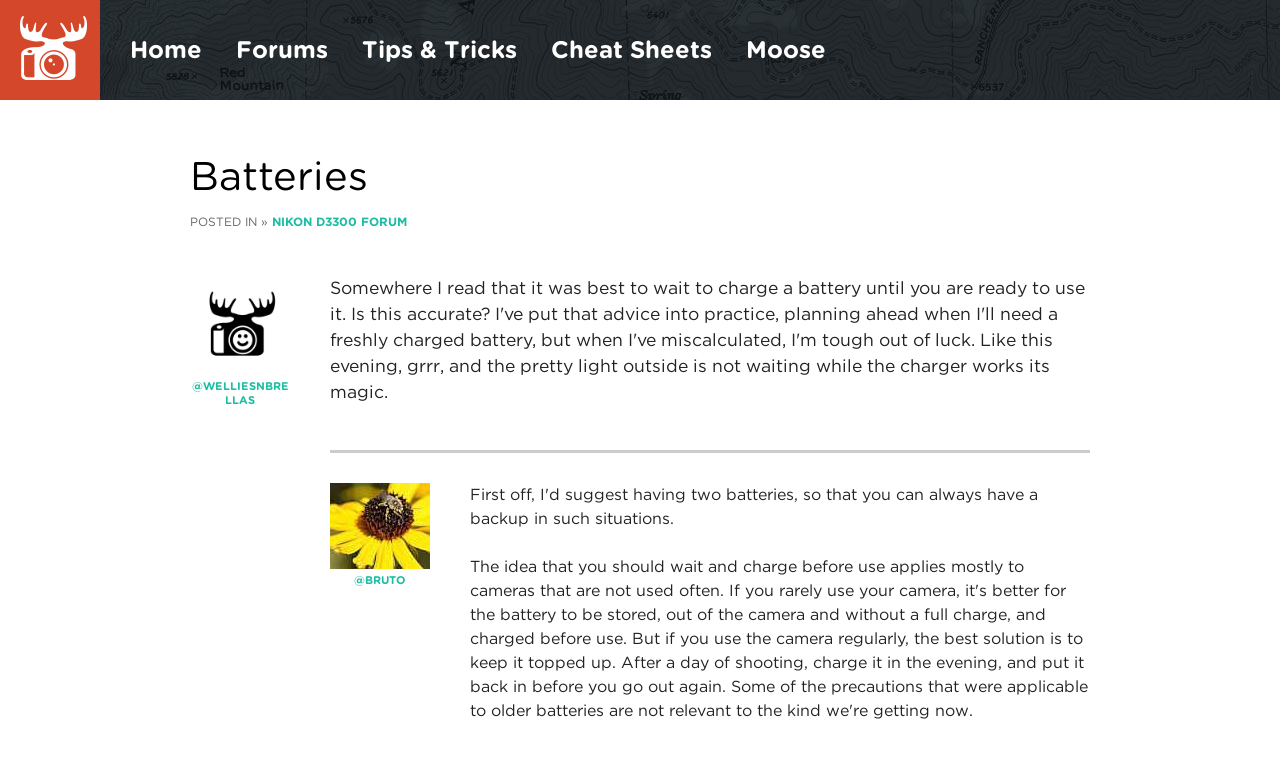

--- FILE ---
content_type: text/html; charset=utf-8
request_url: https://forums.cameratips.com/discussion/3040/batteries
body_size: 5670
content:
<!DOCTYPE html>
<html>
<head>
<title>Batteries - Nikon D3300 Forum</title>
<link rel="stylesheet" type="text/css" href="/themes/ctipsv4/design/style.css?v=2.1.13" media="all" />
<link rel="stylesheet" type="text/css" href="/themes/ctipsv4/design/custom.css?v=2.1.13" media="all" />
<link rel="canonical" href="https://forums.cameratips.com/discussion/3040/batteries" />
<meta property="og:type" content="article" />
<meta property="fb:app_id" content="137798889671310" />
<meta property="og:site_name" content="Camera Tips Forums" />
<meta property="og:title" itemprop="name" content="Batteries - Nikon D3300 Forum" />
<meta property="og:url" content="https://forums.cameratips.com/discussion/3040/batteries" />
<meta name="description" property="og:description" itemprop="description" content="Somewhere I read that it was best to wait to charge a battery until you are ready to use it. Is this accurate?" />
<script src="/js/library/jquery.js?v=2.1.13" type="text/javascript"></script>
<script src="/js/library/jquery-ui-1.8.17.custom.min.js?v=2.1.13" type="text/javascript"></script>
<script src="/js/library/jquery.livequery.js?v=2.1.13" type="text/javascript"></script>
<script src="/js/library/jquery.form.js?v=2.1.13" type="text/javascript"></script>
<script src="/js/library/jquery.popup.js?v=2.1.13" type="text/javascript"></script>
<script src="/js/library/jquery.gardenhandleajaxform.js?v=2.1.13" type="text/javascript"></script>
<script src="/js/global.js?v=2.1.13" type="text/javascript"></script>
<script src="/js/library/jquery.autogrow.js?v=2.1.13" type="text/javascript"></script>
<script src="/applications/vanilla/js/discussion.js?v=2.1.13" type="text/javascript"></script>
<script src="/applications/vanilla/js/autosave.js?v=2.1.13" type="text/javascript"></script>
<script src="/plugins/UnlinkResizedImages/js/unlinkresizedimages.js?v=1.0" type="text/javascript"></script>


<link rel="stylesheet" type="text/css" href="https://forums.cameratips.com/themes/ctipsv4/design/style.css?v=001" media="all" />
<link rel="stylesheet" type="text/css" href="https://forums.cameratips.com/themes/ctipsv4/design/custom.css?v=001" media="all" />

<style>
#nav {background: #252c2f url(https://www.cameratips.com/nav-bg.jpg) repeat-x bottom left; display: table; width: 100%;}
#nav #logo, #nav #menu {display: table-cell; vertical-align: middle;}


@media only screen and (max-width : 1024px) {
#nav {height: 70px;}
#nav #logo {width: 70px;}
#nav #logo img {display: block; width: 70px; height: 70px;}
#nav #menu .mobile .touchmenu {height: 70px; width: 70px; float: right; cursor: pointer; background: url(https://www.cameratips.com/touch-menu.png) center center no-repeat; background-size: 40px 40px;}
#nav #menu #links {background-color: #000000; width: 100%; padding: 2% 0; z-index: 2; position: absolute; top: 70px; left: 0; z-index: 2; display:none;}
#nav #menu .parent {font-family: 'Gotham Rounded A', 'Gotham Rounded B'; font-weight: 700; font-style: normal; text-decoration: none; color: #ffffff; font-size: 130%; display: block; padding: 2% 3%;}
#nav #menu .dropdown {background-color: #1d1d1d; padding: 1%; display:none;}
#nav #menu .child {display: block; font-size: 110%; padding: 1% 1% 1% 5%;  font-family: 'Gotham A', 'Gotham B'; font-weight: 500; font-style: normal; color: #26d5b8; text-decoration: none;}

}

@media only screen and (min-width : 1025px) {
#nav {height: 100px;}
#nav #logo {width: 100px;}
#nav #logo img {display: block; width: 100px; height: 100px;}
#nav #menu .mobile .touchmenu {display: none;}
#nav #menu .link {position: relative; display: inline-block; height: 100px; line-height: 100px;}
#nav #menu .link .dropdown {position: absolute; top: -9999px; left: -9999px;}
#nav #menu .link:hover .dropdown {position: absolute; top: 100px; left: 15px; z-index: 2}
#nav #menu .parent {font-family: 'Gotham Rounded A', 'Gotham Rounded B'; font-weight: 700; font-style: normal; text-decoration: none; color: #ffffff; display: inline-block; font-size: 150%; padding-left: 30px;}
#nav #menu .dropdown {background-color: #000000; line-height: 100%; padding: 10px;}
#nav #menu .child {display: block; font-size: 110%; font-family: 'Gotham A', 'Gotham B'; font-weight: 500; font-style: normal; color: #26d5b8; text-decoration: none; padding: 7px 10px; white-space: nowrap;}
#nav #menu .child:hover {color: #ffffff; background-color: #222222;}
}
</style>

<meta name="viewport" content="width=device-width, initial-scale=1">
<link rel="stylesheet" type="text/css" href="//cloud.typography.com/6634332/738866/css/fonts.css" />
<script type='text/javascript'>
// reording elements
$(function(){
$('.DiscussionHeader .Meta .Category').insertAfter('.PageTitle');
$('.CommentForm .Back').insertAfter('#Foot');
$('.PageControls.Top .NumberedPager').insertAfter('.PageControls.Top .BoxNewDiscussion');
$('.MeBox').insertAfter('.touchmenu');
$('.ProfileOptions').insertAfter('.Profile h1');
$('.GuestBox').insertAfter('.Section-Profile #nav');
$(".Section-PostDiscussion .TextBoxWrapper:nth-child(1)").prepend("<label>Discussion / Question</label>");
});



// mobile nav
$(window).bind("load resize", function() {
var width = $(window).width();
if (width > 1024) {
$("#links").show();
}
});

// mobile nav functionality
$(function(){
$(".touchmenu").click(function() {
$("#links").toggle();
});
$(".link .parent").click(function() {
$(this).next().toggle();
});
});

// search box default text
function inputFocus(i){
    if(i.value==i.defaultValue){ i.value=""; i.style.color="#000"; }
}
function inputBlur(i){
    if(i.value==""){ i.value=i.defaultValue; i.style.color="#888"; }
}
</script>
    
<!-- FB CWA --> 
<script>(function() {
var _fbq = window._fbq || (window._fbq = []);
if (!_fbq.loaded) {
var fbds = document.createElement('script');
fbds.async = true;
fbds.src = '//connect.facebook.net/en_US/fbds.js';
var s = document.getElementsByTagName('script')[0];
s.parentNode.insertBefore(fbds, s);
_fbq.loaded = true;
}
_fbq.push(['addPixelId', '391256407732436']);
})();
window._fbq = window._fbq || [];
window._fbq.push(['track', 'PixelInitialized', {}]);
</script>
<noscript><img height="1" width="1" alt="" style="display:none" src="https://www.facebook.com/tr?id=391256407732436&amp;ev=PixelInitialized" /></noscript>
    
<!-- Google Analytics --> 
<script type="text/javascript">

  var _gaq = _gaq || [];
  _gaq.push(['_setAccount', 'UA-15794999-1']);
  _gaq.push(['_setDomainName', 'cameratips.com']);
  _gaq.push(['_trackPageview']);

  (function() {
    var ga = document.createElement('script'); ga.type = 'text/javascript'; ga.async = true;
    ga.src = ('https:' == document.location.protocol ? 'https://ssl' : 'http://www') + '.google-analytics.com/ga.js';
    var s = document.getElementsByTagName('script')[0]; s.parentNode.insertBefore(ga, s);
  })();

</script>

</head>
<body id="vanilla_discussion_index" class="Vanilla Discussion Index  Section-Discussion Section-Category-nikon-d3300">


<div id="nav">
<div id="logo"><a href="https://www.cameratips.com/"><img src="https://www.cameratips.com/camera-tips-logo.png" alt="Camera Tips" /></a></div>

<div id="menu">
<div class="mobile"><div class="touchmenu"></div>
<div id="links">
<a href="https://www.cameratips.com" class="parent">Home</a>
<div class="link">
<a href="javascript:void(0)" class="parent">Forums</a>
<div class="dropdown">
<a href="https://forums.cameratips.com/" class="child">All Forums</a>
<a href="https://forums.cameratips.com/categories/nikon-lenses" class="child">Nikon Lens Talk</a>
<a href="https://forums.cameratips.com/categories/nikon-d5300" class="child">Nikon D5300</a>
<a href="https://forums.cameratips.com/categories/nikon-d5200" class="child">Nikon D5200</a>
<a href="https://forums.cameratips.com/categories/nikon-d5100" class="child">Nikon D5100</a>
<a href="https://forums.cameratips.com/categories/nikon-d3300" class="child">Nikon D3300</a>
<a href="https://forums.cameratips.com/categories/nikon-d3200" class="child">Nikon D3200</a>
<a href="https://forums.cameratips.com/categories/nikon-d3100" class="child">Nikon D3100</a>
<a href="https://forums.cameratips.com/categories/canon-lenses" class="child">Canon Lens Talk</a>
<a href="https://forums.cameratips.com/categories/canon-60d" class="child">Canon 60D</a>
<a href="https://forums.cameratips.com/categories/canon-sl1-100d" class="child">Canon SL1 (100D)</a>
<a href="https://forums.cameratips.com/categories/canon-t5-1200d" class="child">Canon T5 (1200D)</a>
<a href="https://forums.cameratips.com/categories/canon-t5i-700d" class="child">Canon T5i (700D)</a>
<a href="https://forums.cameratips.com/categories/canon-t3i" class="child">Canon T3i (600D)</a>
<a href="https://forums.cameratips.com/categories/canon-t2i" class="child">Canon T2i (550D)</a>
</div>
</div>
<div class="link">
<a href="javascript:void(0)" class="parent">Tips & Tricks</a>
<div class="dropdown">
<a class="child" title="feature" href="https://www.cameratips.com/sony">Sony Tips</a>
<a class="child" href="https://www.cameratips.com/sony/a6400">Sony a6400</a>
<a class="child" href="https://www.cameratips.com/sony/a6300">Sony a6300</a>
<a class="child" href="https://www.cameratips.com/sony/a6000">Sony a6000</a>
<a class="child" title="feature" href="https://www.cameratips.com/canon">Canon Tips</a>
<a class="child" href="https://www.cameratips.com/canon/m50-mark-ii">Canon M50 Mark II</a>
<a class="child" href="https://www.cameratips.com/canon/m50">Canon M50</a>
<a class="child" href="https://www.cameratips.com/canon/6dmkii">Canon 6D Mark II</a>
<a class="child" href="https://www.cameratips.com/canon/6d">Canon 6D</a>
<a class="child" href="https://www.cameratips.com/canon/7dmkii">Canon 7D Mark II</a>
<a class="child" href="https://www.cameratips.com/canon/7d">Canon 7D</a>
<a class="child" href="https://www.cameratips.com/canon/90d">Canon 90D</a>
<a class="child" href="https://www.cameratips.com/canon/80d">Canon 80D</a>
<a class="child" href="https://www.cameratips.com/canon/77d">Canon 77D</a>
<a class="child" href="https://www.cameratips.com/canon/70d">Canon 70D</a>
<a class="child" href="https://www.cameratips.com/60d">Canon 60D</a>
<a class="child" href="https://www.cameratips.com/canon/t7">Canon T7 &middot; 2000D</a>
<a class="child" href="https://www.cameratips.com/canon/t7i">Canon T7i &middot; 800D</a>
<a class="child" href="https://www.cameratips.com/canon/t6s">Canon T6s &middot; 760D</a>
<a class="child" href="https://www.cameratips.com/canon/t6i">Canon T6i &middot; 750D</a>
<a class="child" href="https://www.cameratips.com/canon/t6">Canon T6 &middot; 1300D</a>
<a class="child" href="https://www.cameratips.com/canon/t5i">Canon T5i &middot; 700D</a>
<a class="child" href="https://www.cameratips.com/canon/t5">Canon T5 &middot; 1200D</a>
<a class="child" href="https://www.cameratips.com/t4i">Canon T4i &middot; 650D</a>
<a class="child" href="https://www.cameratips.com/t3i">Canon T3i &middot; 600D</a>
<a class="child" href="https://www.cameratips.com/canon/t3">Canon T3 &middot; 1100D</a>
<a class="child" href="https://www.cameratips.com/t2i">Canon T2i &middot; 550D</a>
<a class="child" href="https://www.cameratips.com/canon/sl2">Canon SL2 &middot; 200D</a>
<a class="child" href="https://www.cameratips.com/canon/sl1">Canon SL1 &middot; 100D</a>
<a class="child" title="feature" href="https://www.cameratips.com/nikon">Nikon Tips</a>
<a class="child" href="https://www.cameratips.com/nikon/d750">Nikon D750</a>
<a class="child" href="https://www.cameratips.com/nikon/d500">Nikon D500</a>
<a class="child" href="https://www.cameratips.com/nikon/d7500">Nikon D7500</a>
<a class="child" href="https://www.cameratips.com/nikon/d7200">Nikon D7200</a>
<a class="child" href="https://www.cameratips.com/nikon/d7100">Nikon D7100</a>
<a class="child" href="https://www.cameratips.com/nikon/d5600">Nikon D5600</a>
<a class="child" href="https://www.cameratips.com/nikon/d5500">Nikon D5500</a>
<a class="child" href="https://www.cameratips.com/nikon/d5300">Nikon D5300</a>
<a class="child" href="https://www.cameratips.com/nikon/d5200">Nikon D5200</a>
<a class="child" href="https://www.cameratips.com/d5100">Nikon D5100</a>
<a class="child" href="https://www.cameratips.com/nikon/d3500">Nikon D3500</a>
<a class="child" href="https://www.cameratips.com/nikon/d3400">Nikon D3400</a>
<a class="child" href="https://www.cameratips.com/nikon/d3300">Nikon D3300</a>
<a class="child" href="https://www.cameratips.com/d3200">Nikon D3200</a>
<a class="child" href="https://www.cameratips.com/d3100">Nikon D3100</a>
</div>
</div>
<div class="link">
<a href="javascript:void(0)" class="parent">Cheat Sheets</a>
<div class="dropdown">
<a class="child" title="feature" href="https://www.cameratips.com/cheat-cards#sony">Sony Cheat Sheets</a>
<a class="child" href="https://www.cameratips.com/sony/a6300/cheat-cards">Sony a6300</a>
<a class="child" href="https://www.cameratips.com/sony/a6000/cheat-cards">Sony a6000</a>
<a class="child" title="feature" href="https://www.cameratips.com/cheat-cards#canon">Canon Cheat Sheets</a>
<a class="child" href="https://www.cameratips.com/canon/m50-mark-ii/cheat-cards">Canon M50 Mark II</a>
<a class="child" href="https://www.cameratips.com/canon/m50/cheat-cards">Canon M50</a>
<a class="child" href="https://www.cameratips.com/canon/6dmkii/cheat-cards">Canon 6D Mark II</a>
<a class="child" href="https://www.cameratips.com/canon/6d/cheat-cards">Canon 6D</a>
<a class="child" href="https://www.cameratips.com/canon/7dmkii/cheat-cards">Canon 7D Mark II</a>
<a class="child" href="https://www.cameratips.com/canon/7d/cheat-cards">Canon 7D</a>
<a class="child" href="https://www.cameratips.com/canon/90d/cheat-sheet">Canon 90D</a>
<a class="child" href="https://www.cameratips.com/canon/80d/cheat-cards">Canon 80D</a>
<a class="child" href="https://www.cameratips.com/canon/77d/cheat-cards">Canon 77D</a>
<a class="child" href="https://www.cameratips.com/canon/70d/cheat-cards">Canon 70D</a>
<a class="child" href="https://www.cameratips.com/60d/cheat-cards">Canon 60D</a>
<a class="child" href="https://www.cameratips.com/canon/t7/cheat-cards">Canon T7 &middot; 2000D</a>
<a class="child" href="https://www.cameratips.com/canon/t7i/cheat-cards">Canon T7i &middot; 800D</a>
<a class="child" href="https://www.cameratips.com/canon/t6s/cheat-cards">Canon T6s &middot; 760D</a>
<a class="child" href="https://www.cameratips.com/canon/t6i/cheat-cards">Canon T6i &middot; 750D</a>
<a class="child" href="https://www.cameratips.com/canon/t5i/cheat-cards">Canon T5i &middot; 700D</a>
<a class="child" href="https://www.cameratips.com/canon/t6/cheat-cards">Canon T6 &middot; 1300D</a>
<a class="child" href="https://www.cameratips.com/canon/t5/cheat-cards">Canon T5 &middot; 1200D</a>
<a class="child" href="https://www.cameratips.com/t4i/cheat-cards">Canon T4i &middot; 650D</a>
<a class="child" href="https://www.cameratips.com/t3i/cheat-cards">Canon T3i &middot; 600D</a>
<a class="child" href="https://www.cameratips.com/canon/t3/cheat-cards">Canon T3 &middot; 1100D</a>
<a class="child" href="https://www.cameratips.com/t2i/cheat-cards">Canon T2i &middot; 550D</a>
<a class="child" href="https://www.cameratips.com/canon/sl2/cheat-cards">Canon SL2 &middot; 200D</a>
<a class="child" href="https://www.cameratips.com/canon/sl1/cheat-cards">Canon SL1 &middot; 100D</a>
<a class="child" title="feature" href="https://www.cameratips.com/cheat-cards#nikon">Nikon Cheat Sheets</a>
<a class="child" href="https://www.cameratips.com/nikon/d750/cheat-cards">Nikon D750</a>
<a class="child" href="https://www.cameratips.com/nikon/d500/cheat-cards">Nikon D500</a>
<a class="child" href="https://www.cameratips.com/nikon/d7500/cheat-cards">Nikon D7500</a>
<a class="child" href="https://www.cameratips.com/nikon/d7200/cheat-cards">Nikon D7200</a>
<a class="child" href="https://www.cameratips.com/nikon/d7100/cheat-cards">Nikon D7100</a>
<a class="child" href="https://www.cameratips.com/nikon/d5600/cheat-cards">Nikon D5600</a>
<a class="child" href="https://www.cameratips.com/nikon/d5500/cheat-cards">Nikon D5500</a>
<a class="child" href="https://www.cameratips.com/nikon/d5300/cheat-cards">Nikon D5300</a>
<a class="child" href="https://www.cameratips.com/nikon/d5200/cheat-cards">Nikon D5200</a>
<a class="child" href="https://www.cameratips.com/d5100/cheat-cards">Nikon D5100</a>
<a class="child" href="https://www.cameratips.com/nikon/d3500/cheat-cards">Nikon D3500</a>
<a class="child" href="https://www.cameratips.com/nikon/d3400/cheat-cards">Nikon D3400</a>
<a class="child" href="https://www.cameratips.com/nikon/d3300/cheat-cards">Nikon D3300</a>
<a class="child" href="https://www.cameratips.com/d3200/cheat-cards">Nikon D3200</a>
<a class="child" href="https://www.cameratips.com/d3100/cheat-cards">Nikon D3100</a>
</div>
</div>
<div class="link">
<a href="javascript:void(0)" class="parent">Moose</a>
<div class="dropdown">
<a href="https://www.cameratips.com/moose-winans" class="child">About Me</a>
<a href="https://www.flickr.com/photos/moosewinans/" class="child">Flickr</a>
<a href="https://twitter.com/moosewinans" class="child">Twitter</a>
<a href="https://www.facebook.com/cameratips" class="child">Facebook</a>
<a href="https://www.youtube.com/user/moosewinans" class="child">YouTube</a>
<a href="https://pinterest.com/moosewinans/" class="child">Pinterest</a>
</div>
</div>
</div>
</div>


</div>
</div>

<!-- No search
<div id="search-wrapper">
<div id="search-container">
<form method="get" action="https://www.cameratips.com/search-results/">
<table id="search">
<tr>
<td class="left"><input type="text" name="q" class="searchbox" value="" onfocus="inputFocus(this)" onblur="inputBlur(this)" /></td>
<td class="right"><input type="submit" value="Search" class="searchbutton" /></td>
</tr>
</table>
</form>
</div>
</div> -->

   <div id="Frame">
      <div class="Head" id="Head">
         <div class="Row">
         </div>
      </div>
      <div id="Body">
         <div class="Row">
            <div class="Column PanelColumn" id="Panel">
              <!-- no more registrations <div class="MeBox MeBox-SignIn"><div class="SignInLinks"><a href="/entry/signin?Target=discussion%2F3040%2Fbatteries" rel="nofollow">Sign In</a> <span class="Bullet">•</span> <a href="/entry/register?Target=discussion%2F3040%2Fbatteries" class="ApplyButton" rel="nofollow">Register</a> </div> <div class="SignInIcons"></div></div>
               <div class="Box GuestBox">
   <h4>Howdy, Stranger!</h4>
   <p>If you're just starting out in the world of photography and want to learn how to get the most out of your camera, then this forum is your new secret hangout spot!</p>
      
   <div class="P"><a href="/entry/signin?Target=discussion%2F3040%2Fbatteries" class="Button Primary" rel="nofollow">Sign In</a> <a href="/entry/register?Target=discussion%2F3040%2Fbatteries" class="Button ApplyButton" rel="nofollow">Register</a></div>   </div><div class="BoxFilter BoxDiscussionFilter">
   <ul class="FilterMenu">
      <li class="AllCategories"><a href="/categories"><span class="Sprite SpAllCategories"></span> Forums</a></li>       <li class="Discussions"><a href="/discussions" class=""><span class="Sprite SpDiscussions"></span> Recent Discussions</a></li>
               </ul>
</div><div class="Box BoxCategoryAd"><div class="ad">
<span class="ad-title">Take better photos today with my <b>Nikon D3300</b> Cheat Sheets</span><a class="ad-cta" href="http://www.cameratips.com/nikon/d3300/cheat-cards" rel="nofollow">Check 'em out!</a>
</div></div> -->
            </div><div class="Column ContentColumn" id="Content"><div class="MessageList Discussion"><!-- Page Title -->
<div id="Item_0" class="PageTitle"><div class="Options"></div><h1>Batteries</h1></div>

<div id="Discussion_3040" class="Item ItemDiscussion">
   <div class="Discussion">
      <div class="Item-Header DiscussionHeader">
         <div class="AuthorWrap">
            <span class="Author">
               <a title="WelliesNBrellas" href="/profile/21143/WelliesNBrellas" class="PhotoWrap"><img src="https://forums.cameratips.com/cameratips-forum-avatar-white.jpeg" alt="WelliesNBrellas" class="ProfilePhoto ProfilePhotoMedium" /></a><a href="/profile/21143/WelliesNBrellas" class="Username">WelliesNBrellas</a>            </span>
            <span class="AuthorInfo">
                           </span>
         </div>
         <div class="Meta DiscussionMeta">
            <span class="MItem DateCreated">
               <a href="https://forums.cameratips.com/discussion/3040/batteries" class="Permalink" rel="nofollow"><time title="May 11, 2016 12:55AM" datetime="2016-05-11T00:55:51+00:00">May 2016</time></a>            </span>
                         <span class="MItem Category"> Posted in &raquo; <a href="https://forums.cameratips.com/categories/nikon-d3300">Nikon D3300 Forum</a></span>          </div>
      </div>
            <div class="Item-BodyWrap">
         <div class="Item-Body">
            <div class="Message">   
               Somewhere I read that it was best to wait to charge a battery until you are ready to use it. Is this accurate? I've put that advice into practice, planning ahead when I'll need a freshly charged battery, but when I've miscalculated, I'm tough out of luck. Like this evening, grrr, and the pretty light outside is not waiting while the charger works its magic.            </div>
            <div class="Reactions"></div>         </div>
      </div>
   </div>
</div>
</div><div class="CommentsWrap"><span class="BeforeCommentHeading"></span><div class="DataBox DataBox-Comments"><h2 class="CommentHeading">Comments</h2><ul class="MessageList DataList Comments">
	<li class="Item Alt ItemComment" id="Comment_8135">
   <div class="Comment">
      
            <div class="Options">
               </div>
            <div class="Item-Header CommentHeader">
         <div class="AuthorWrap">
            <span class="Author">
               <a title="bruto" href="/profile/18323/bruto" class="PhotoWrap"><img src="https://forums.cameratips.com/uploads/userpics/001/nHC1MLOD33QG0.jpg" alt="bruto" class="ProfilePhoto ProfilePhotoMedium" /></a><a href="/profile/18323/bruto" class="Username">bruto</a>            </span>
            <span class="AuthorInfo">
                             </span>   
         </div>
         <div class="Meta CommentMeta CommentInfo">
            <span class="MItem DateCreated">
               <a href="/discussion/comment/8135/#Comment_8135" class="Permalink" name="Item_1" rel="nofollow"><time title="May 11, 2016  4:44AM" datetime="2016-05-11T04:44:00+00:00">May 2016</time></a>            </span>
            <span class="MItem"> <span title="Edited by Kimber on May 13, 2016  4:38AM." class="DateUpdated">edited May 2016</span> </span>                     </div>
      </div>
      <div class="Item-BodyWrap">
         <div class="Item-Body">
            <div class="Message">
               First off, I'd suggest having two batteries, so that you can always have a backup in such situations.<br /><br />The idea that you should wait and charge before use applies mostly to cameras that are not used often.  If you rarely use your camera, it's better for the battery to be stored, out of the camera and without a full charge, and charged before use.  But if you use the camera regularly, the best solution is to keep it topped up.  After a day of shooting, charge it in the evening, and put it back in before you go out again. Some of the precautions that were applicable to older batteries are not relevant to the kind we're getting now.<br /><br />Taking the battery out when you're not using it can help some, but if you do that, make sure you keep it with the camera, because it's really easy to forget and leave it behind.<br /><br /><br />Finally, don't forget that a battery will keep working even when it's not at top charge.  If  you don't have time to finish charging, take it out and use what you have.  As I found out last year when my charger quit on a trip, you can get a lot of pictures out of a half-charged battery if you're careful.  <br /><br />There are various ways you can get the most out of the battery in use if it's getting tired.  Don't preview, don't use the LCD screen, and use single servo auto focus when you can, or back button C mode.  Turn off the camera between uses.  Avoid flashing and multi shots, and enable power saving options.  Don't keep your finger on the shutter button when you don't need to.             </div>
            <div class="Reactions"></div>         </div>
      </div>
   </div>
</li>
<li class="Item ItemComment" id="Comment_8141">
   <div class="Comment">
      
            <div class="Options">
               </div>
            <div class="Item-Header CommentHeader">
         <div class="AuthorWrap">
            <span class="Author">
               <a title="WelliesNBrellas" href="/profile/21143/WelliesNBrellas" class="PhotoWrap"><img src="https://forums.cameratips.com/cameratips-forum-avatar-white.jpeg" alt="WelliesNBrellas" class="ProfilePhoto ProfilePhotoMedium" /></a><a href="/profile/21143/WelliesNBrellas" class="Username">WelliesNBrellas</a>            </span>
            <span class="AuthorInfo">
                             </span>   
         </div>
         <div class="Meta CommentMeta CommentInfo">
            <span class="MItem DateCreated">
               <a href="/discussion/comment/8141/#Comment_8141" class="Permalink" name="Item_2" rel="nofollow"><time title="May 13, 2016  3:39AM" datetime="2016-05-13T03:39:20+00:00">May 2016</time></a>            </span>
            <span class="MItem"> <span title="Edited by Kimber on May 13, 2016  4:39AM." class="DateUpdated">edited May 2016</span> </span>                     </div>
      </div>
      <div class="Item-BodyWrap">
         <div class="Item-Body">
            <div class="Message">
               Thanks, Bruto. This all makes much sense. I do use my camera daily so the risk of a battery leak while it sits idle isn't an issue (I suppose batteries could leak on a whim, but the probability is much less for much-used items). Thanks also for the tips on preserving battery power, great to know!            </div>
            <div class="Reactions"></div>         </div>
      </div>
   </div>
</li>
</ul>
</div><div class="P PagerWrap"></div></div>		<div class="Foot Closed">
			<div class="Note Closed SignInOrRegister"><a href="/entry/signin?Target=%2Fdiscussion%2F3040%2Fbatteries">Sign In</a> or <a href="/entry/register?Target=%2Fdiscussion%2F3040%2Fbatteries">Register</a> to comment.         </div>
					</div>
		</div>
         </div>
      </div>
      <div id="Foot">
         <div class="Row">
            <a href="http://vanillaforums.org" class="PoweredByVanilla" title="Community Software by Vanilla Forums">Powered by Vanilla</a>
            <!-- Various definitions for Javascript //-->
<script>
var definitions = {
'ImageResized' : "This image has been resized to fit in the page. Click to enlarge.",
'DiscussionID' : "3040",
'LastCommentID' : 8141,
'TransportError' : "A fatal error occurred while processing the request.<br \/>The server returned the following response: %s",
'TransientKey' : null,
'WebRoot' : "https:\/\/forums.cameratips.com\/",
'UrlFormat' : "\/{Path}",
'Path' : "discussion\/3040\/batteries",
'Args' : "",
'ResolvedPath' : "vanilla\/discussion\/index",
'ResolvedArgs' : "{\"DiscussionID\":\"3040\",\"DiscussionStub\":\"batteries\",\"Page\":\"\"}",
'SignedIn' : 0,
'ConfirmHeading' : "Confirm",
'ConfirmText' : "Are you sure you want to do that?",
'Okay' : "Okay",
'Cancel' : "Cancel",
'Search' : "Search"}
</script>
         </div>
      </div>
   </div>
   
</body>
</html>